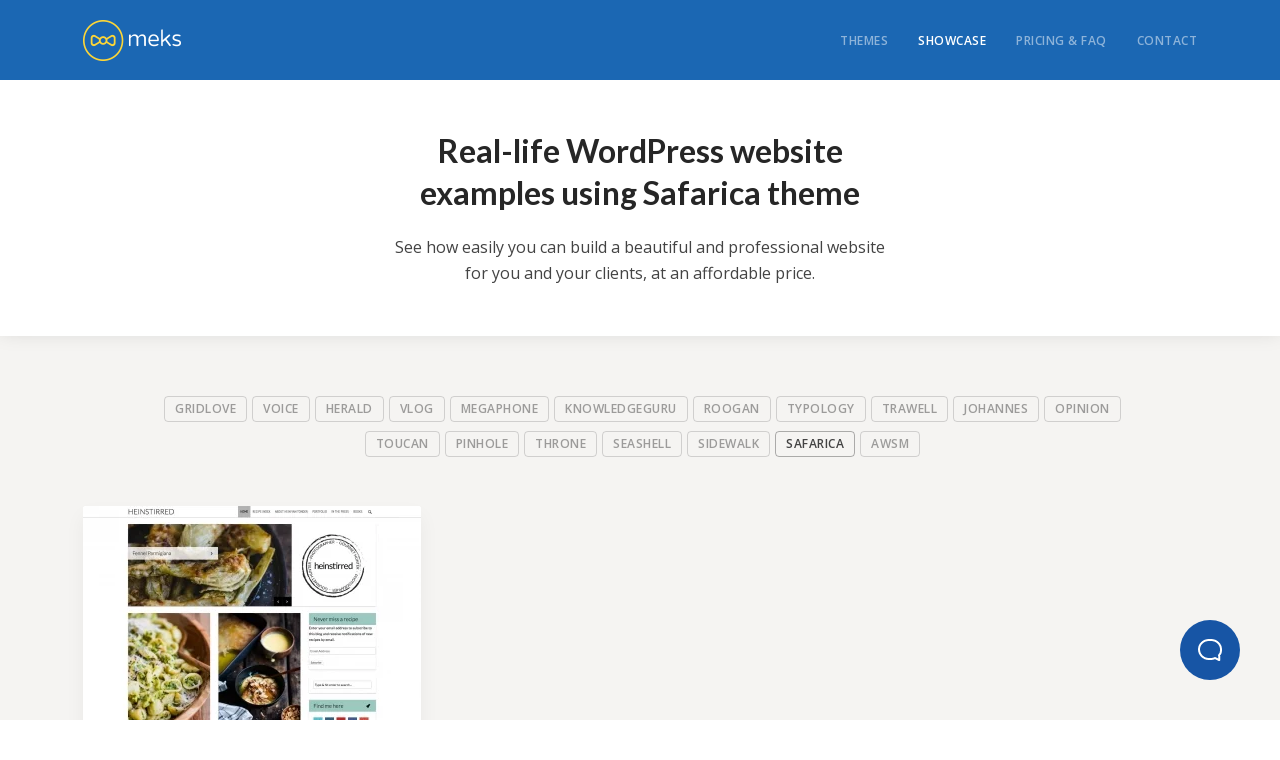

--- FILE ---
content_type: text/html; charset=UTF-8
request_url: https://mekshq.com/websites/safarica/
body_size: 10945
content:
<!DOCTYPE html><html lang="en-US" class="no-js no-svg"><head><meta charset="UTF-8"><meta name="viewport" content="width=device-width, initial-scale=1"><meta name="referrer" content="always" /><meta name="p:domain_verify" content="c2ae163815394fa9ba9835981d66d61a"/><link rel="profile" href="https://gmpg.org/xfn/11"><meta name="theme-color" content="#1b67b3" /><!--[if lt IE 9]> <script src="https://mkscdn-9b59.kxcdn.com/wp-content/themes/meks/js/html5.js"></script> <![endif]--><meta name='robots' content='index, follow, max-image-preview:large, max-snippet:-1, max-video-preview:-1' /><title>Real-life WordPress website examples using our themes - Meks</title><meta name="description" content="Real-life WordPress website examples. See how easily you can build a beautiful and professional website for you and your clients." /><link rel="canonical" href="https://mekshq.com/websites/" /><meta property="og:locale" content="en_US" /><meta property="og:type" content="article" /><meta property="og:title" content="Real-life WordPress website examples using our themes - Meks" /><meta property="og:description" content="Real-life WordPress website examples. See how easily you can build a beautiful and professional website for you and your clients." /><meta property="og:url" content="https://mekshq.com/websites/" /><meta property="og:site_name" content="Meks" /><meta property="article:publisher" content="https://www.facebook.com/mekshq" /><meta property="article:modified_time" content="2018-04-28T13:10:33+00:00" /><meta property="og:image" content="https://mkscdn-9b59.kxcdn.com/wp-content/uploads/2018/08/meks_fb_default-1.jpg" /><meta property="og:image:width" content="1200" /><meta property="og:image:height" content="628" /><meta property="og:image:type" content="image/jpeg" /><meta name="twitter:card" content="summary_large_image" /><meta name="twitter:site" content="@mekshq" /> <script type="application/ld+json" class="yoast-schema-graph">{"@context":"https://schema.org","@graph":[{"@type":"Organization","@id":"https://mekshq.com/#organization","name":"Meks","url":"https://mekshq.com/","sameAs":["https://www.facebook.com/mekshq","https://www.instagram.com/mekshq/","https://www.linkedin.com/company/meks","https://www.youtube.com/channel/UCzs2Skg6P_9gdQGZo65YQTg/featured","https://www.pinterest.com/mekshqteam/","https://twitter.com/mekshq"],"logo":{"@type":"ImageObject","@id":"https://mekshq.com/#logo","inLanguage":"en-US","url":"https://mkscdn-9b59.kxcdn.com/wp-content/uploads/2018/05/meks_avatar.jpg","contentUrl":"https://mkscdn-9b59.kxcdn.com/wp-content/uploads/2018/05/meks_avatar.jpg","width":512,"height":512,"caption":"Meks"},"image":{"@id":"https://mekshq.com/#logo"}},{"@type":"WebSite","@id":"https://mekshq.com/#website","url":"https://mekshq.com/","name":"Meks","description":"Premium Quality WordPress Themes and Plugins","publisher":{"@id":"https://mekshq.com/#organization"},"potentialAction":[{"@type":"SearchAction","target":{"@type":"EntryPoint","urlTemplate":"https://mekshq.com/?s={search_term_string}"},"query-input":"required name=search_term_string"}],"inLanguage":"en-US"},{"@type":"WebPage","@id":"https://mekshq.com/websites/#webpage","url":"https://mekshq.com/websites/","name":"Real-life WordPress website examples using our themes - Meks","isPartOf":{"@id":"https://mekshq.com/#website"},"datePublished":"2016-01-25T12:02:54+00:00","dateModified":"2018-04-28T13:10:33+00:00","description":"Real-life WordPress website examples. See how easily you can build a beautiful and professional website for you and your clients.","breadcrumb":{"@id":"https://mekshq.com/websites/#breadcrumb"},"inLanguage":"en-US","potentialAction":[{"@type":"ReadAction","target":["https://mekshq.com/websites/"]}]},{"@type":"BreadcrumbList","@id":"https://mekshq.com/websites/#breadcrumb","itemListElement":[{"@type":"ListItem","position":1,"name":"Home","item":"https://mekshq.com/"},{"@type":"ListItem","position":2,"name":"Real-life WordPress website examples using our themes"}]}]}</script> <link rel='dns-prefetch' href='//fonts.googleapis.com' /><link rel='dns-prefetch' href='//s.w.org' /><link rel='dns-prefetch' href='//www.mkscdn-9b59.kxcdn.com' /><link rel='dns-prefetch' href='//connect.facebook.net' /><link rel='dns-prefetch' href='//www.facebook.com' /><style id='global-styles-inline-css' type='text/css'>body{--wp--preset--color--black: #000000;--wp--preset--color--cyan-bluish-gray: #abb8c3;--wp--preset--color--white: #ffffff;--wp--preset--color--pale-pink: #f78da7;--wp--preset--color--vivid-red: #cf2e2e;--wp--preset--color--luminous-vivid-orange: #ff6900;--wp--preset--color--luminous-vivid-amber: #fcb900;--wp--preset--color--light-green-cyan: #7bdcb5;--wp--preset--color--vivid-green-cyan: #00d084;--wp--preset--color--pale-cyan-blue: #8ed1fc;--wp--preset--color--vivid-cyan-blue: #0693e3;--wp--preset--color--vivid-purple: #9b51e0;--wp--preset--gradient--vivid-cyan-blue-to-vivid-purple: linear-gradient(135deg,rgba(6,147,227,1) 0%,rgb(155,81,224) 100%);--wp--preset--gradient--light-green-cyan-to-vivid-green-cyan: linear-gradient(135deg,rgb(122,220,180) 0%,rgb(0,208,130) 100%);--wp--preset--gradient--luminous-vivid-amber-to-luminous-vivid-orange: linear-gradient(135deg,rgba(252,185,0,1) 0%,rgba(255,105,0,1) 100%);--wp--preset--gradient--luminous-vivid-orange-to-vivid-red: linear-gradient(135deg,rgba(255,105,0,1) 0%,rgb(207,46,46) 100%);--wp--preset--gradient--very-light-gray-to-cyan-bluish-gray: linear-gradient(135deg,rgb(238,238,238) 0%,rgb(169,184,195) 100%);--wp--preset--gradient--cool-to-warm-spectrum: linear-gradient(135deg,rgb(74,234,220) 0%,rgb(151,120,209) 20%,rgb(207,42,186) 40%,rgb(238,44,130) 60%,rgb(251,105,98) 80%,rgb(254,248,76) 100%);--wp--preset--gradient--blush-light-purple: linear-gradient(135deg,rgb(255,206,236) 0%,rgb(152,150,240) 100%);--wp--preset--gradient--blush-bordeaux: linear-gradient(135deg,rgb(254,205,165) 0%,rgb(254,45,45) 50%,rgb(107,0,62) 100%);--wp--preset--gradient--luminous-dusk: linear-gradient(135deg,rgb(255,203,112) 0%,rgb(199,81,192) 50%,rgb(65,88,208) 100%);--wp--preset--gradient--pale-ocean: linear-gradient(135deg,rgb(255,245,203) 0%,rgb(182,227,212) 50%,rgb(51,167,181) 100%);--wp--preset--gradient--electric-grass: linear-gradient(135deg,rgb(202,248,128) 0%,rgb(113,206,126) 100%);--wp--preset--gradient--midnight: linear-gradient(135deg,rgb(2,3,129) 0%,rgb(40,116,252) 100%);--wp--preset--duotone--dark-grayscale: url('#wp-duotone-dark-grayscale');--wp--preset--duotone--grayscale: url('#wp-duotone-grayscale');--wp--preset--duotone--purple-yellow: url('#wp-duotone-purple-yellow');--wp--preset--duotone--blue-red: url('#wp-duotone-blue-red');--wp--preset--duotone--midnight: url('#wp-duotone-midnight');--wp--preset--duotone--magenta-yellow: url('#wp-duotone-magenta-yellow');--wp--preset--duotone--purple-green: url('#wp-duotone-purple-green');--wp--preset--duotone--blue-orange: url('#wp-duotone-blue-orange');--wp--preset--font-size--small: 13px;--wp--preset--font-size--medium: 20px;--wp--preset--font-size--large: 36px;--wp--preset--font-size--x-large: 42px;}.has-black-color{color: var(--wp--preset--color--black) !important;}.has-cyan-bluish-gray-color{color: var(--wp--preset--color--cyan-bluish-gray) !important;}.has-white-color{color: var(--wp--preset--color--white) !important;}.has-pale-pink-color{color: var(--wp--preset--color--pale-pink) !important;}.has-vivid-red-color{color: var(--wp--preset--color--vivid-red) !important;}.has-luminous-vivid-orange-color{color: var(--wp--preset--color--luminous-vivid-orange) !important;}.has-luminous-vivid-amber-color{color: var(--wp--preset--color--luminous-vivid-amber) !important;}.has-light-green-cyan-color{color: var(--wp--preset--color--light-green-cyan) !important;}.has-vivid-green-cyan-color{color: var(--wp--preset--color--vivid-green-cyan) !important;}.has-pale-cyan-blue-color{color: var(--wp--preset--color--pale-cyan-blue) !important;}.has-vivid-cyan-blue-color{color: var(--wp--preset--color--vivid-cyan-blue) !important;}.has-vivid-purple-color{color: var(--wp--preset--color--vivid-purple) !important;}.has-black-background-color{background-color: var(--wp--preset--color--black) !important;}.has-cyan-bluish-gray-background-color{background-color: var(--wp--preset--color--cyan-bluish-gray) !important;}.has-white-background-color{background-color: var(--wp--preset--color--white) !important;}.has-pale-pink-background-color{background-color: var(--wp--preset--color--pale-pink) !important;}.has-vivid-red-background-color{background-color: var(--wp--preset--color--vivid-red) !important;}.has-luminous-vivid-orange-background-color{background-color: var(--wp--preset--color--luminous-vivid-orange) !important;}.has-luminous-vivid-amber-background-color{background-color: var(--wp--preset--color--luminous-vivid-amber) !important;}.has-light-green-cyan-background-color{background-color: var(--wp--preset--color--light-green-cyan) !important;}.has-vivid-green-cyan-background-color{background-color: var(--wp--preset--color--vivid-green-cyan) !important;}.has-pale-cyan-blue-background-color{background-color: var(--wp--preset--color--pale-cyan-blue) !important;}.has-vivid-cyan-blue-background-color{background-color: var(--wp--preset--color--vivid-cyan-blue) !important;}.has-vivid-purple-background-color{background-color: var(--wp--preset--color--vivid-purple) !important;}.has-black-border-color{border-color: var(--wp--preset--color--black) !important;}.has-cyan-bluish-gray-border-color{border-color: var(--wp--preset--color--cyan-bluish-gray) !important;}.has-white-border-color{border-color: var(--wp--preset--color--white) !important;}.has-pale-pink-border-color{border-color: var(--wp--preset--color--pale-pink) !important;}.has-vivid-red-border-color{border-color: var(--wp--preset--color--vivid-red) !important;}.has-luminous-vivid-orange-border-color{border-color: var(--wp--preset--color--luminous-vivid-orange) !important;}.has-luminous-vivid-amber-border-color{border-color: var(--wp--preset--color--luminous-vivid-amber) !important;}.has-light-green-cyan-border-color{border-color: var(--wp--preset--color--light-green-cyan) !important;}.has-vivid-green-cyan-border-color{border-color: var(--wp--preset--color--vivid-green-cyan) !important;}.has-pale-cyan-blue-border-color{border-color: var(--wp--preset--color--pale-cyan-blue) !important;}.has-vivid-cyan-blue-border-color{border-color: var(--wp--preset--color--vivid-cyan-blue) !important;}.has-vivid-purple-border-color{border-color: var(--wp--preset--color--vivid-purple) !important;}.has-vivid-cyan-blue-to-vivid-purple-gradient-background{background: var(--wp--preset--gradient--vivid-cyan-blue-to-vivid-purple) !important;}.has-light-green-cyan-to-vivid-green-cyan-gradient-background{background: var(--wp--preset--gradient--light-green-cyan-to-vivid-green-cyan) !important;}.has-luminous-vivid-amber-to-luminous-vivid-orange-gradient-background{background: var(--wp--preset--gradient--luminous-vivid-amber-to-luminous-vivid-orange) !important;}.has-luminous-vivid-orange-to-vivid-red-gradient-background{background: var(--wp--preset--gradient--luminous-vivid-orange-to-vivid-red) !important;}.has-very-light-gray-to-cyan-bluish-gray-gradient-background{background: var(--wp--preset--gradient--very-light-gray-to-cyan-bluish-gray) !important;}.has-cool-to-warm-spectrum-gradient-background{background: var(--wp--preset--gradient--cool-to-warm-spectrum) !important;}.has-blush-light-purple-gradient-background{background: var(--wp--preset--gradient--blush-light-purple) !important;}.has-blush-bordeaux-gradient-background{background: var(--wp--preset--gradient--blush-bordeaux) !important;}.has-luminous-dusk-gradient-background{background: var(--wp--preset--gradient--luminous-dusk) !important;}.has-pale-ocean-gradient-background{background: var(--wp--preset--gradient--pale-ocean) !important;}.has-electric-grass-gradient-background{background: var(--wp--preset--gradient--electric-grass) !important;}.has-midnight-gradient-background{background: var(--wp--preset--gradient--midnight) !important;}.has-small-font-size{font-size: var(--wp--preset--font-size--small) !important;}.has-medium-font-size{font-size: var(--wp--preset--font-size--medium) !important;}.has-large-font-size{font-size: var(--wp--preset--font-size--large) !important;}.has-x-large-font-size{font-size: var(--wp--preset--font-size--x-large) !important;}</style><link rel='stylesheet' id='contact-form-7-css'  href='https://mkscdn-9b59.kxcdn.com/wp-content/plugins/contact-form-7/includes/css/styles.css' type='text/css' media='all' /><link rel='stylesheet' id='mks-fonts-css'  href='https://fonts.googleapis.com/css2?family=Lato:wght@100;400;700&#038;family=Open+Sans:wght@300;400;600;700&#038;display=swap' type='text/css' media='all' /><link rel='stylesheet' id='mks-main-css'  href='https://mkscdn-9b59.kxcdn.com/wp-content/themes/meks/assets/css/min.css' type='text/css' media='all' /> <script type='text/javascript' src='https://mkscdn-9b59.kxcdn.com/wp-includes/js/jquery/jquery.min.js' id='jquery-core-js'></script> <script type='text/javascript' id='ssb-front-js-js-extra'>/*  */
var SSB = {"ajax_url":"https:\/\/mekshq.com\/wp-admin\/admin-ajax.php","fb_share_nonce":"c9256614fe"};
/*  */</script> <link rel="https://api.w.org/" href="https://mekshq.com/wp-json/" /><link rel="alternate" type="application/json" href="https://mekshq.com/wp-json/wp/v2/pages/707" /><link rel="EditURI" type="application/rsd+xml" title="RSD" href="https://mekshq.com/xmlrpc.php?rsd" /><link rel="wlwmanifest" type="application/wlwmanifest+xml" href="https://mekshq.com/wp-includes/wlwmanifest.xml" /><link rel='shortlink' href='https://mekshq.com/?p=707' /><link rel="alternate" type="application/json+oembed" href="https://mekshq.com/wp-json/oembed/1.0/embed?url=https%3A%2F%2Fmekshq.com%2Fwebsites%2F" /><link rel="alternate" type="text/xml+oembed" href="https://mekshq.com/wp-json/oembed/1.0/embed?url=https%3A%2F%2Fmekshq.com%2Fwebsites%2F&#038;format=xml" /><meta property="og:title" content="Real-life WordPress website examples using our themes - Meks" /><meta property="og:url" content="https://mekshq.com/websites/" /><meta property="og:site_name" content="Meks" /><meta name="twitter:card" content="summary_large_image" /><meta name="twitter:title" content="Real-life WordPress website examples using our themes - Meks" /><link rel="icon" href="https://mkscdn-9b59.kxcdn.com/wp-content/uploads/2017/12/cropped-meks_favicon-100x100.png" sizes="32x32" /><link rel="icon" href="https://mkscdn-9b59.kxcdn.com/wp-content/uploads/2017/12/cropped-meks_favicon-300x300.png" sizes="192x192" /><link rel="apple-touch-icon" href="https://mkscdn-9b59.kxcdn.com/wp-content/uploads/2017/12/cropped-meks_favicon-300x300.png" /><meta name="msapplication-TileImage" content="https://mkscdn-9b59.kxcdn.com/wp-content/uploads/2017/12/cropped-meks_favicon-300x300.png" /><style type="text/css" id="wp-custom-css">.mks_docs h5 i {
	padding-right: 9px;
}</style> <script>(function() {
			  var _fbq = window._fbq || (window._fbq = []);
			  if (!_fbq.loaded) {
			    var fbds = document.createElement('script');
			    fbds.async = true;
			    fbds.src = '//connect.facebook.net/en_US/fbds.js';
			    var s = document.getElementsByTagName('script')[0];
			    s.parentNode.insertBefore(fbds, s);
			    _fbq.loaded = true;
			  }
			  _fbq.push(['addPixelId', '1612027505692935']);
				})();
				window._fbq = window._fbq || [];
				window._fbq.push(['track', 'PixelInitialized', {}]);</script> <noscript><img height="1" width="1" alt="" style="display:none" src="https://www.facebook.com/tr?id=1612027505692935&amp;ev=PixelInitialized" /></noscript> <script>(function(i,s,o,g,r,a,m){i['GoogleAnalyticsObject']=r;i[r]=i[r]||function(){
			  (i[r].q=i[r].q||[]).push(arguments)},i[r].l=1*new Date();a=s.createElement(o),
			  m=s.getElementsByTagName(o)[0];a.async=1;a.src=g;m.parentNode.insertBefore(a,m)
			  })(window,document,'script','//www.google-analytics.com/analytics.js','ga');
			  ga('create', 'UA-30622543-1', 'auto');
			  ga('require', 'GTM-PGJCW48');
			  ga('set', 'anonymizeIp', true);
			  			  	ga('set', 'contentGroup1', 'showcase');
			  			  ga('send', 'pageview');</script> </head><body class="page-template page-template-template-websites page-template-template-websites-php page page-id-707 mks-responsive-nav"><div id="page" class="hfeed site"><header class="mks-header"><div class="container"><div class="site-branding">
<a href="https://mekshq.com/" rel="home"><img  height="41px" width="98px"  src="https://mkscdn-9b59.kxcdn.com/wp-content/themes/meks/assets/img/meks_wordpress_themes_logo@2x.png"  alt="Meks" /></a></div><nav class="site-navigation" role="navigation"><ul id="menu-main-menu" class="mks-main-nav"><li id="menu-item-3288" class="menu-item menu-item-type-post_type menu-item-object-page menu-item-3288"><a href="https://mekshq.com/themes/">Themes</a></li><li id="menu-item-3287" class="menu-item menu-item-type-post_type menu-item-object-page current-menu-item page_item page-item-707 current_page_item menu-item-3287"><a href="https://mekshq.com/websites/" aria-current="page">Showcase</a></li><li id="menu-item-3286" class="menu-item menu-item-type-post_type menu-item-object-page menu-item-3286"><a href="https://mekshq.com/pricing-faq/">Pricing &#038; FAQ</a></li><li id="menu-item-3289" class="menu-item menu-item-type-post_type menu-item-object-page menu-item-3289"><a href="https://mekshq.com/contact/">Contact</a></li></ul></nav>
<span class="mks-hamburger"><i class="o-menu-1"></i></span></div></header><div class="mks-header-sticky"><div class="container"><div class="site-branding">
<a href="https://mekshq.com/" rel="home"><img  loading="lazy" height="34px" width="82px"  src="https://mkscdn-9b59.kxcdn.com/wp-content/themes/meks/assets/img/meks_wordpress_themes_logo_mini@2x.png"  alt="Meks" /></a></div><div class="mks-sticky-cta">
<span class="cta-text">Try Safarica WordPress theme now for free?</span><a href="javascript:void(0);" class="mks-button mks-button-orange mks-test-drive" data-theme="safarica" data-title="Safarica">Get started</a></div></div></div><div class="mks-section mks-page-heading mks-shadow-down"><div class="container"><h1 class="section-title section-title-two-row h2">Real-life WordPress website examples using Safarica theme</h1>
<span>See how easily you can build a beautiful and professional website for you and your clients, at an affordable price.</span></div></div><div class="mks-section mks-gray-dark mks-section-pb"><div class="container"><div class="section-heading margin-half"><ul class="section-nav"><li class=""><a href="https://mekshq.com/websites/gridlove/">Gridlove</a></li><li class=""><a href="https://mekshq.com/websites/voice/">Voice</a></li><li class=""><a href="https://mekshq.com/websites/herald/">Herald</a></li><li class=""><a href="https://mekshq.com/websites/vlog/">Vlog</a></li><li class=""><a href="https://mekshq.com/websites/megaphone/">Megaphone</a></li><li class=""><a href="https://mekshq.com/websites/knowledgeguru/">Knowledgeguru</a></li><li class=""><a href="https://mekshq.com/websites/roogan/">Roogan</a></li><li class=""><a href="https://mekshq.com/websites/typology/">Typology</a></li><li class=""><a href="https://mekshq.com/websites/trawell/">Trawell</a></li><li class=""><a href="https://mekshq.com/websites/johannes/">Johannes</a></li><li class=""><a href="https://mekshq.com/websites/opinion/">Opinion</a></li><li class=""><a href="https://mekshq.com/websites/toucan/">Toucan</a></li><li class=""><a href="https://mekshq.com/websites/pinhole/">Pinhole</a></li><li class=""><a href="https://mekshq.com/websites/throne/">Throne</a></li><li class=""><a href="https://mekshq.com/websites/seashell/">Seashell</a></li><li class=""><a href="https://mekshq.com/websites/sidewalk/">Sidewalk</a></li><li class="current-cat"><a href="https://mekshq.com/websites/safarica/">Safarica</a></li><li class=""><a href="https://mekshq.com/websites/awsm/">Awsm</a></li></ul></div><div class="row row-eq-height"><div class="col-12 col-sm-12 col-md-6 col-lg-4"><div class="mks-card mks-card-small mks-card-hover-on">
<a class="entry-thumbnail mks-ga-website-click" data-website="http://heinstirred.com/" data-theme="Safarica" href="http://heinstirred.com/" target="_blank"> <img width="338" height="338" src="https://mkscdn-9b59.kxcdn.com/wp-content/uploads/2018/01/heinstirred-1-338x338.jpg.webp" class="attachment-mks-third size-mks-third wp-post-image" alt="Heinstirred" loading="lazy" srcset="https://mkscdn-9b59.kxcdn.com/wp-content/uploads/2018/01/heinstirred-1-338x338.jpg.webp 338w, https://mkscdn-9b59.kxcdn.com/wp-content/uploads/2018/01/heinstirred-1-100x100.jpg.webp 100w, https://mkscdn-9b59.kxcdn.com/wp-content/uploads/2018/01/heinstirred-1-300x300.jpg.webp 300w, https://mkscdn-9b59.kxcdn.com/wp-content/uploads/2018/01/heinstirred-1-768x768.jpg.webp 768w, https://mkscdn-9b59.kxcdn.com/wp-content/uploads/2018/01/heinstirred-1-630x630.jpg.webp 630w, https://mkscdn-9b59.kxcdn.com/wp-content/uploads/2018/01/heinstirred-1-726x726.jpg.webp 726w, https://mkscdn-9b59.kxcdn.com/wp-content/uploads/2018/01/heinstirred-1-532x532.jpg.webp 532w, https://mkscdn-9b59.kxcdn.com/wp-content/uploads/2018/01/heinstirred-1.jpg.webp 1500w" sizes="(max-width: 338px) 100vw, 338px" /></a>
<span class="entry-title h4"><a class="mks-ga-website-click" data-website="http://heinstirred.com/" data-theme="Safarica" href="http://heinstirred.com/" target="_blank">Heinstirred</a></span><div class="entry-category"><a href="https://mekshq.com/theme/safarica/">Safarica</a></div></div></div></div><div class="section-footer">
<a href="javascript:void(0);" class="mks-button mks-button-orange mks-test-drive" data-theme="safarica" data-title="Safarica">Try Safarica now for free</a>
<span class="mks-cta-below">Want us to include your website? <a href="https://mekshq.com/contact//#general">Contact us</a></span></div><div class="mks-modal mks-modal-test-drive"><div class="mks-section mks-gray-light"><div class="container"><div class="mks-modal-test-drive-request"><div class="section-heading no-margin section-modal-try">
<span class="section-title">Try <span class="mks-test-drive-theme-title"></span> theme now for free!</span><ul class="bullets"><li>Access to a copy of the demo website</li><li>Full access to the theme options</li><li>No credit card required</li></ul></div><form class="mks-modal-test-drive-form mks-test-drive-submit"><p class="mks-modal-test-drive-response-error"></p>
<input type="email" name="email" placeholder="Your email address..." class="mks-test-drive-email"/>
<input type="submit" value="Get access now" class="mks-button mks-button-orange">
<span class="mks-cta-below">* We will send you an occasional newsletter with special offers, news & theme updates but you can unsubscribe at any time.</span>
<input type="hidden" name="theme" class="mks-test-drive-theme" value="">
<input type="hidden" name="ref" class="mks-test-drive-ref" value="exit-meks"></form></div><div class="mks-modal-test-drive-response">
<i class="o-tick-sign-1"></i><p class="mks-modal-test-drive-response-success"></p></div><div class="mks-modal-test-drive-loader"><div class="lds-ellipsis"><div></div><div></div><div></div><div></div></div></div></div></div><a href="javascript:void(0);" class="mks-close-modal"><i class="o-close-1"></i></a></div></div></div><div class="mks-section mks-shadow-up mks-guarantee"><div class="container"><ul><li><i class="o-giftbox-1"></i><span>Try any theme for free</span></li><li><i class="o-money-box-1"></i><span>One-time payment</span></li><li><i class="o-reload-1"></i><span>Free lifetime updates</span></li><li><i class="o-lifebelt-1"></i><span>World-class support included</span></li></ul></div></div><footer class="mks-section mks-footer"><div class="container"><div class="row"><div class="col-12 col-lg-4 col-md-6 col-sm-6"><div class="site-branding">
<a href="https://mekshq.com/" rel="home"><img  height="41px" width="98px"  src="https://mkscdn-9b59.kxcdn.com/wp-content/themes/meks/assets/img/meks_wordpress_themes_logo@2x.png"  alt="Meks" /></a></div><p>We are a team of dedicated professionals delivering high quality WordPress themes and plugins.</p><p class="opacity-middle txt-small">&copy; 2013 - 2026 Meks | All rights reserved | <a href="https://mekshq.com/privacy-policy/">Privacy policy</a></p></div><div class="widget col-lg-2 col-md-6 col-sm-6 offset-lg-1"><h3 class="widget-title h6">Company</h3><ul><li><a href="https://mekshq.com/about/">About us</a></li><li><a href="https://mekshq.com/blog/">Read the blog</a></li><li class="footer-social">
<a href="https://twitter.com/mekshq" title="Follow us on Twitter" target="_blank" rel="noopener"><i class="o-twitter-2"></i></a>
<a href="https://facebook.com/mekshq" title="Join us on Facebook" target="_blank" rel="noopener"><i class="o-facebook-2"></i></a>
<a class="mks-envato" href="https://themeforest.net/user/meks" title="Join us on ThemeForest" target="_blank" rel="noopener"><svg xmlns="https://www.w3.org/2000/svg" xmlns:xlink="https://www.w3.org/1999/xlink" width="11px" height="19px" viewBox="0 0 24 28" version="1.1">
<g id="Page-1" stroke="none" stroke-width="1" fill="none" fill-rule="evenodd">
<g id="envato-market-api--light" fill="#FFF" fill-rule="nonzero">
<path d="M20.4710587,0.211017282 C19.6680587,-0.234982718 17.3650587,0.0410172821 14.5990587,0.897017282 C9.75805869,4.20601728 5.67205869,9.08101728 5.38705869,16.9090173 C5.33505869,17.0960173 4.85805869,16.8830173 4.76305869,16.8260173 C3.45605869,14.3200173 2.93805869,11.6820173 4.02905869,7.87601728 C4.23205869,7.53701728 3.56705869,7.12001728 3.44805869,7.23901728 C3.20805869,7.47901728 2.21005869,8.54301728 1.54605869,9.69301728 C-1.74194131,15.3970173 0.408058695,22.7060173 6.16105869,25.9040173 C11.9130587,29.1070173 19.1750587,27.0410173 22.3780587,21.2880173 C26.0830587,14.6490173 22.6430587,1.42501728 20.4710587,0.211017282 Z" id="Shape"/>
</g>
</g>
</svg></a>
<a href="https://mekshq.com/rss" class="soc-rss" title="Subscribe to our RSS feed" target="_blank" rel="noopener"><i class="o-rss-2"></i></a></li></ul></div><div class="widget col-lg-2 col-md-6 col-sm-6"><h3 class="widget-title h6">Product</h3><ul><li><a href="https://mekshq.com/themes/">Themes</a></li><li><a href="https://mekshq.com/pricing-faq/">Pricing &amp; FAQ</a></li><li><a href="https://mekshq.com/websites/">Showcase</a></li><li><a href="https://mekshq.com/plugins/">Plugins</a></li></ul></div><div class="widget col-lg-3 col-md-6 col-sm-6"><h3 class="widget-title h6">Contact</h3><ul><li><a href="https://mekshq.com/contact/#general">General inquiry</a></li><li><a href="https://mekshq.com/contact/#support">Theme support</a></li><li><a href="https://mekshq.com/contact/#presale">Pre-sale questions</a></li><li><a href="https://mekshq.com/contact/#services">WordPress services</a></li></ul></div></div></div></footer></div><div class="mobile-nav"><div class="site-branding">
<a href="https://mekshq.com/" rel="home"><img  height="41px" width="98px"  src="https://mkscdn-9b59.kxcdn.com/wp-content/themes/meks/assets/img/meks_wordpress_themes_logo@2x.png"  alt="Meks" /></a></div><ul id="menu-main-menu-1" class="mks-main-nav"><li class="menu-item menu-item-type-post_type menu-item-object-page menu-item-3288"><a href="https://mekshq.com/themes/">Themes</a></li><li class="menu-item menu-item-type-post_type menu-item-object-page current-menu-item page_item page-item-707 current_page_item menu-item-3287"><a href="https://mekshq.com/websites/" aria-current="page">Showcase</a></li><li class="menu-item menu-item-type-post_type menu-item-object-page menu-item-3286"><a href="https://mekshq.com/pricing-faq/">Pricing &#038; FAQ</a></li><li class="menu-item menu-item-type-post_type menu-item-object-page menu-item-3289"><a href="https://mekshq.com/contact/">Contact</a></li></ul><ul class="text-center mks-soc-menu-mobile"><li><a href="https://twitter.com/mekshq" title="Follow us on Twitter" target="_blank" rel="noopener"><i class="o-twitter-2"></i></a></li><li><a href="https://facebook.com/mekshq" title="Join us on Facebook" target="_blank" rel="noopener"><i class="o-facebook-2"></i></a></li><li><a class="mks-envato" href="https://themeforest.net/user/meks" title="Join us on ThemeForest" target="_blank" rel="noopener"><svg xmlns="https://www.w3.org/2000/svg" xmlns:xlink="https://www.w3.org/1999/xlink" width="11px" height="19px" viewBox="0 0 24 28" version="1.1"><title>Shape</title>
<desc>Created with Sketch.</desc>
<defs/>
<g id="Page-1" stroke="none" stroke-width="1" fill="none" fill-rule="evenodd">
<g id="envato-market-api--light" fill="#FFF" fill-rule="nonzero">
<path d="M20.4710587,0.211017282 C19.6680587,-0.234982718 17.3650587,0.0410172821 14.5990587,0.897017282 C9.75805869,4.20601728 5.67205869,9.08101728 5.38705869,16.9090173 C5.33505869,17.0960173 4.85805869,16.8830173 4.76305869,16.8260173 C3.45605869,14.3200173 2.93805869,11.6820173 4.02905869,7.87601728 C4.23205869,7.53701728 3.56705869,7.12001728 3.44805869,7.23901728 C3.20805869,7.47901728 2.21005869,8.54301728 1.54605869,9.69301728 C-1.74194131,15.3970173 0.408058695,22.7060173 6.16105869,25.9040173 C11.9130587,29.1070173 19.1750587,27.0410173 22.3780587,21.2880173 C26.0830587,14.6490173 22.6430587,1.42501728 20.4710587,0.211017282 Z" id="Shape"/>
</g>
</g>
</svg></a></li><li><a href="https://mekshq.com/feed/" class="soc-rss" title="Subscribe to our RSS feed" target="_blank" rel="noopener"><i class="o-rss-2"></i></a></li></ul>
<a href="javascript:void(0);" class="close-btn"><i class="o-close-1"></i></a></div> <script type="text/javascript">document.addEventListener("DOMContentLoaded", () => {
  const beacon = document.querySelector("#beacon");
  
  beacon.addEventListener("mouseover", (e) => {
    loadBeacon();
  });

  beacon.addEventListener("touchstart", (e) => {
    loadBeacon();
  },{ passive: true });

  beacon.addEventListener("click", (e) => {
    window.Beacon("open");
    beacon.style.zIndex = 1000;
  });

  function loadBeacon() {
    if (typeof window.Beacon == "undefined") {
      var script = document.createElement("script");
      script.id = "beacon";
      script.text = `!function(e,t,n){function a(){var e=t.getElementsByTagName("script")[0],n=t.createElement("script");n.type="text/javascript",n.async=!0,n.src="https://beacon-v2.helpscout.net",e.parentNode.insertBefore(n,e)}if(e.Beacon=n=function(t,n,a){e.Beacon.readyQueue.push({method:t,options:n,data:a})},n.readyQueue=[],"complete"===t.readyState)return a();e.attachEvent?e.attachEvent("onload",a):e.addEventListener("load",a,!1)}(window,document,window.Beacon||function(){});`;
      document.head.appendChild(script);

      window.Beacon("init", "f4ba60a4-5dda-4283-a443-ec7af1f7b4fc");
      window.Beacon("config", {
        enableFabAnimation: false
      });
    }
  }
});</script> <button id="beacon" class="fake-hs-beacon js-load-beacon">
<svg width="24" height="22" xmlns="https://www.w3.org/2000/svg"><path d="M20.347 20.871l-.003-.05c0 .017.001.034.003.05zm-.243-4.278a2 2 0 0 1 .513-1.455c1.11-1.226 1.383-2.212 1.383-4.74C22 5.782 18.046 2 13.125 2h-2.25C5.954 2 2 5.78 2 10.399c0 4.675 4.01 8.626 8.875 8.626h2.25c.834 0 1.606-.207 3.212-.798a2 2 0 0 1 1.575.083l2.355 1.161-.163-2.878zM10.875 0h2.25C19.13 0 24 4.656 24 10.399c0 2.6-.25 4.257-1.9 6.08l.243 4.279c.072.845-.807 1.471-1.633 1.162l-3.682-1.816c-1.212.446-2.527.921-3.903.921h-2.25C4.869 21.025 0 16.142 0 10.4 0 4.656 4.869 0 10.875 0z" fill="#FFF"></path></svg>
</button> <script type='text/javascript' id='contact-form-7-js-extra'>/*  */
var wpcf7 = {"api":{"root":"https:\/\/mekshq.com\/wp-json\/","namespace":"contact-form-7\/v1"},"cached":"1"};
/*  */</script> <script type='text/javascript' id='mks-main-js-extra'>/*  */
var mks_settings = {"knb_ajax_url":"https:\/\/mekshq.com\/wp-admin\/admin-ajax.php?action=knb_search&current_docs=0","ajax_url":"https:\/\/mekshq.com\/wp-admin\/admin-ajax.php","current_docs":"0"};
/*  */</script> <script type='text/javascript' src='https://mkscdn-9b59.kxcdn.com/wp-content/plugins/litespeed-cache/assets/js/instant_click.min.js' id='litespeed-cache-js'></script> <script type='text/javascript'>function initTwitCount(d,s,id){var js,fjs=d.getElementsByTagName(s)[0],p=/^http:/.test(d.location)?'http':'https';if(!d.getElementById(id)){js=d.createElement(s);js.id=id;js.src=p+'://static1.twitcount.com/js/twitcount.js';fjs.parentNode.insertBefore(js,fjs)}}
        var ssb_twit_count_init=!1;addEventListener('mouseover',function(event){if(!ssb_twit_count_init){initTwitCount(document,'script','twitcount_plugins')
        ssb_twit_count_init=!0}})</script> <script data-no-optimize="1">!function(t,e){"object"==typeof exports&&"undefined"!=typeof module?module.exports=e():"function"==typeof define&&define.amd?define(e):(t="undefined"!=typeof globalThis?globalThis:t||self).LazyLoad=e()}(this,function(){"use strict";function e(){return(e=Object.assign||function(t){for(var e=1;e<arguments.length;e++){var n,a=arguments[e];for(n in a)Object.prototype.hasOwnProperty.call(a,n)&&(t[n]=a[n])}return t}).apply(this,arguments)}function i(t){return e({},it,t)}function o(t,e){var n,a="LazyLoad::Initialized",i=new t(e);try{n=new CustomEvent(a,{detail:{instance:i}})}catch(t){(n=document.createEvent("CustomEvent")).initCustomEvent(a,!1,!1,{instance:i})}window.dispatchEvent(n)}function l(t,e){return t.getAttribute(gt+e)}function c(t){return l(t,bt)}function s(t,e){return function(t,e,n){e=gt+e;null!==n?t.setAttribute(e,n):t.removeAttribute(e)}(t,bt,e)}function r(t){return s(t,null),0}function u(t){return null===c(t)}function d(t){return c(t)===vt}function f(t,e,n,a){t&&(void 0===a?void 0===n?t(e):t(e,n):t(e,n,a))}function _(t,e){nt?t.classList.add(e):t.className+=(t.className?" ":"")+e}function v(t,e){nt?t.classList.remove(e):t.className=t.className.replace(new RegExp("(^|\\s+)"+e+"(\\s+|$)")," ").replace(/^\s+/,"").replace(/\s+$/,"")}function g(t){return t.llTempImage}function b(t,e){!e||(e=e._observer)&&e.unobserve(t)}function p(t,e){t&&(t.loadingCount+=e)}function h(t,e){t&&(t.toLoadCount=e)}function n(t){for(var e,n=[],a=0;e=t.children[a];a+=1)"SOURCE"===e.tagName&&n.push(e);return n}function m(t,e){(t=t.parentNode)&&"PICTURE"===t.tagName&&n(t).forEach(e)}function a(t,e){n(t).forEach(e)}function E(t){return!!t[st]}function I(t){return t[st]}function y(t){return delete t[st]}function A(e,t){var n;E(e)||(n={},t.forEach(function(t){n[t]=e.getAttribute(t)}),e[st]=n)}function k(a,t){var i;E(a)&&(i=I(a),t.forEach(function(t){var e,n;e=a,(t=i[n=t])?e.setAttribute(n,t):e.removeAttribute(n)}))}function L(t,e,n){_(t,e.class_loading),s(t,ut),n&&(p(n,1),f(e.callback_loading,t,n))}function w(t,e,n){n&&t.setAttribute(e,n)}function x(t,e){w(t,ct,l(t,e.data_sizes)),w(t,rt,l(t,e.data_srcset)),w(t,ot,l(t,e.data_src))}function O(t,e,n){var a=l(t,e.data_bg_multi),i=l(t,e.data_bg_multi_hidpi);(a=at&&i?i:a)&&(t.style.backgroundImage=a,n=n,_(t=t,(e=e).class_applied),s(t,ft),n&&(e.unobserve_completed&&b(t,e),f(e.callback_applied,t,n)))}function N(t,e){!e||0<e.loadingCount||0<e.toLoadCount||f(t.callback_finish,e)}function C(t,e,n){t.addEventListener(e,n),t.llEvLisnrs[e]=n}function M(t){return!!t.llEvLisnrs}function z(t){if(M(t)){var e,n,a=t.llEvLisnrs;for(e in a){var i=a[e];n=e,i=i,t.removeEventListener(n,i)}delete t.llEvLisnrs}}function R(t,e,n){var a;delete t.llTempImage,p(n,-1),(a=n)&&--a.toLoadCount,v(t,e.class_loading),e.unobserve_completed&&b(t,n)}function T(o,r,c){var l=g(o)||o;M(l)||function(t,e,n){M(t)||(t.llEvLisnrs={});var a="VIDEO"===t.tagName?"loadeddata":"load";C(t,a,e),C(t,"error",n)}(l,function(t){var e,n,a,i;n=r,a=c,i=d(e=o),R(e,n,a),_(e,n.class_loaded),s(e,dt),f(n.callback_loaded,e,a),i||N(n,a),z(l)},function(t){var e,n,a,i;n=r,a=c,i=d(e=o),R(e,n,a),_(e,n.class_error),s(e,_t),f(n.callback_error,e,a),i||N(n,a),z(l)})}function G(t,e,n){var a,i,o,r,c;t.llTempImage=document.createElement("IMG"),T(t,e,n),E(c=t)||(c[st]={backgroundImage:c.style.backgroundImage}),o=n,r=l(a=t,(i=e).data_bg),c=l(a,i.data_bg_hidpi),(r=at&&c?c:r)&&(a.style.backgroundImage='url("'.concat(r,'")'),g(a).setAttribute(ot,r),L(a,i,o)),O(t,e,n)}function D(t,e,n){var a;T(t,e,n),a=e,e=n,(t=It[(n=t).tagName])&&(t(n,a),L(n,a,e))}function V(t,e,n){var a;a=t,(-1<yt.indexOf(a.tagName)?D:G)(t,e,n)}function F(t,e,n){var a;t.setAttribute("loading","lazy"),T(t,e,n),a=e,(e=It[(n=t).tagName])&&e(n,a),s(t,vt)}function j(t){t.removeAttribute(ot),t.removeAttribute(rt),t.removeAttribute(ct)}function P(t){m(t,function(t){k(t,Et)}),k(t,Et)}function S(t){var e;(e=At[t.tagName])?e(t):E(e=t)&&(t=I(e),e.style.backgroundImage=t.backgroundImage)}function U(t,e){var n;S(t),n=e,u(e=t)||d(e)||(v(e,n.class_entered),v(e,n.class_exited),v(e,n.class_applied),v(e,n.class_loading),v(e,n.class_loaded),v(e,n.class_error)),r(t),y(t)}function $(t,e,n,a){var i;n.cancel_on_exit&&(c(t)!==ut||"IMG"===t.tagName&&(z(t),m(i=t,function(t){j(t)}),j(i),P(t),v(t,n.class_loading),p(a,-1),r(t),f(n.callback_cancel,t,e,a)))}function q(t,e,n,a){var i,o,r=(o=t,0<=pt.indexOf(c(o)));s(t,"entered"),_(t,n.class_entered),v(t,n.class_exited),i=t,o=a,n.unobserve_entered&&b(i,o),f(n.callback_enter,t,e,a),r||V(t,n,a)}function H(t){return t.use_native&&"loading"in HTMLImageElement.prototype}function B(t,i,o){t.forEach(function(t){return(a=t).isIntersecting||0<a.intersectionRatio?q(t.target,t,i,o):(e=t.target,n=t,a=i,t=o,void(u(e)||(_(e,a.class_exited),$(e,n,a,t),f(a.callback_exit,e,n,t))));var e,n,a})}function J(e,n){var t;et&&!H(e)&&(n._observer=new IntersectionObserver(function(t){B(t,e,n)},{root:(t=e).container===document?null:t.container,rootMargin:t.thresholds||t.threshold+"px"}))}function K(t){return Array.prototype.slice.call(t)}function Q(t){return t.container.querySelectorAll(t.elements_selector)}function W(t){return c(t)===_t}function X(t,e){return e=t||Q(e),K(e).filter(u)}function Y(e,t){var n;(n=Q(e),K(n).filter(W)).forEach(function(t){v(t,e.class_error),r(t)}),t.update()}function t(t,e){var n,a,t=i(t);this._settings=t,this.loadingCount=0,J(t,this),n=t,a=this,Z&&window.addEventListener("online",function(){Y(n,a)}),this.update(e)}var Z="undefined"!=typeof window,tt=Z&&!("onscroll"in window)||"undefined"!=typeof navigator&&/(gle|ing|ro)bot|crawl|spider/i.test(navigator.userAgent),et=Z&&"IntersectionObserver"in window,nt=Z&&"classList"in document.createElement("p"),at=Z&&1<window.devicePixelRatio,it={elements_selector:".lazy",container:tt||Z?document:null,threshold:300,thresholds:null,data_src:"src",data_srcset:"srcset",data_sizes:"sizes",data_bg:"bg",data_bg_hidpi:"bg-hidpi",data_bg_multi:"bg-multi",data_bg_multi_hidpi:"bg-multi-hidpi",data_poster:"poster",class_applied:"applied",class_loading:"litespeed-loading",class_loaded:"litespeed-loaded",class_error:"error",class_entered:"entered",class_exited:"exited",unobserve_completed:!0,unobserve_entered:!1,cancel_on_exit:!0,callback_enter:null,callback_exit:null,callback_applied:null,callback_loading:null,callback_loaded:null,callback_error:null,callback_finish:null,callback_cancel:null,use_native:!1},ot="src",rt="srcset",ct="sizes",lt="poster",st="llOriginalAttrs",ut="loading",dt="loaded",ft="applied",_t="error",vt="native",gt="data-",bt="ll-status",pt=[ut,dt,ft,_t],ht=[ot],mt=[ot,lt],Et=[ot,rt,ct],It={IMG:function(t,e){m(t,function(t){A(t,Et),x(t,e)}),A(t,Et),x(t,e)},IFRAME:function(t,e){A(t,ht),w(t,ot,l(t,e.data_src))},VIDEO:function(t,e){a(t,function(t){A(t,ht),w(t,ot,l(t,e.data_src))}),A(t,mt),w(t,lt,l(t,e.data_poster)),w(t,ot,l(t,e.data_src)),t.load()}},yt=["IMG","IFRAME","VIDEO"],At={IMG:P,IFRAME:function(t){k(t,ht)},VIDEO:function(t){a(t,function(t){k(t,ht)}),k(t,mt),t.load()}},kt=["IMG","IFRAME","VIDEO"];return t.prototype={update:function(t){var e,n,a,i=this._settings,o=X(t,i);{if(h(this,o.length),!tt&&et)return H(i)?(e=i,n=this,o.forEach(function(t){-1!==kt.indexOf(t.tagName)&&F(t,e,n)}),void h(n,0)):(t=this._observer,i=o,t.disconnect(),a=t,void i.forEach(function(t){a.observe(t)}));this.loadAll(o)}},destroy:function(){this._observer&&this._observer.disconnect(),Q(this._settings).forEach(function(t){y(t)}),delete this._observer,delete this._settings,delete this.loadingCount,delete this.toLoadCount},loadAll:function(t){var e=this,n=this._settings;X(t,n).forEach(function(t){b(t,e),V(t,n,e)})},restoreAll:function(){var e=this._settings;Q(e).forEach(function(t){U(t,e)})}},t.load=function(t,e){e=i(e);V(t,e)},t.resetStatus=function(t){r(t)},Z&&function(t,e){if(e)if(e.length)for(var n,a=0;n=e[a];a+=1)o(t,n);else o(t,e)}(t,window.lazyLoadOptions),t});!function(e,t){"use strict";function a(){t.body.classList.add("litespeed_lazyloaded")}function n(){console.log("[LiteSpeed] Start Lazy Load Images"),d=new LazyLoad({elements_selector:"[data-lazyloaded]",callback_finish:a}),o=function(){d.update()},e.MutationObserver&&new MutationObserver(o).observe(t.documentElement,{childList:!0,subtree:!0,attributes:!0})}var d,o;e.addEventListener?e.addEventListener("load",n,!1):e.attachEvent("onload",n)}(window,document);</script><script data-optimized="1" src="https://mkscdn-9b59.kxcdn.com/wp-content/litespeed/js/b63174cbf7248e2e450e07ed62c651e3.js?ver=2579e"></script></body></html>
<!-- Page optimized by LiteSpeed Cache @2026-01-30 23:50:14 -->
<!-- Page generated by LiteSpeed Cache 5.4 on 2026-01-30 23:50:14 -->